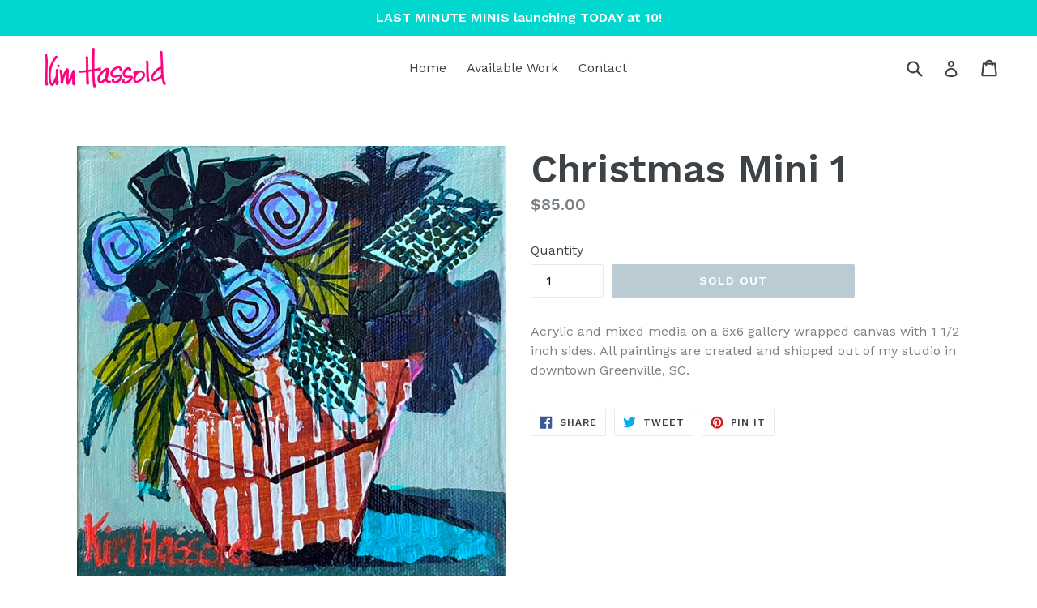

--- FILE ---
content_type: application/javascript; charset=utf-8
request_url: https://recommendations.loopclub.io/v2/storefront/template/?product_id=7172537352353&theme_id=139820728481&page=www.kimhassold.com%2Fproducts%2Fchristmas-mini-1&r_type=product&r_id=7172537352353&page_type=product_page&currency=USD&shop=kim-hassold-art.myshopify.com&theme_store_id=796&locale=en&screen=desktop&qs=%7B%7D&cbt=true&cbs=true&callback=jsonp_callback_63220
body_size: 153
content:
jsonp_callback_63220({"visit_id":"1769655514-484c1099-d356-460a-8a88-b9e077b68a08","widgets":[],"product":{},"shop":{"id":15450,"domain":"www.kimhassold.com","name":"kim-hassold-art.myshopify.com","currency":"USD","currency_format":"${{amount}}","css":"","show_compare_at":true,"enabled_presentment_currencies":["USD"],"extra":{},"product_reviews_app":null,"swatch_app":null,"js":"","translations":{},"analytics_enabled":[],"pixel_enabled":false},"theme":{"css":""},"user_id":"1769655514-6b580d34-080f-49c0-af19-9d77c6db67d4"});